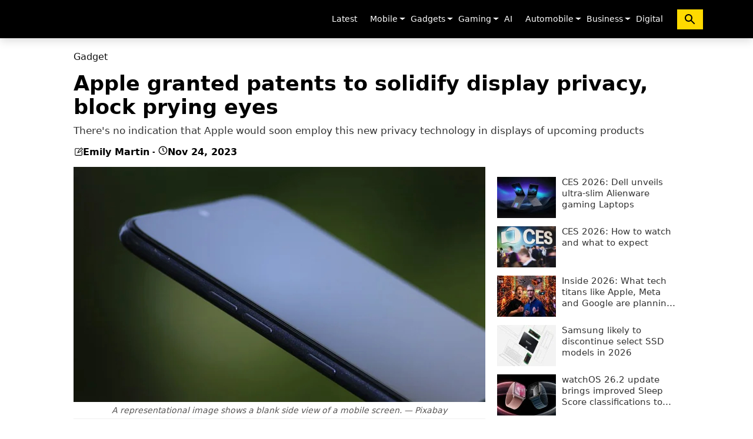

--- FILE ---
content_type: text/html; charset=UTF-8
request_url: https://www.gadinsider.com/apple-granted-patents-to-solidify-display-privacy-block-prying-eyes-gadget-2209
body_size: 17119
content:
<!doctype html>
<html lang="en" class="no-js">
<head>
    <meta charset="utf-8">
    <meta http-equiv="Content-Type" content="text/html; charset=utf-8"/>
    <meta name="viewport" content="width=device-width, initial-scale=1"/>
    <meta name="robots" content="max-image-preview:large">
        <title>Apple granted patents to solidify display privacy, block prying eyes</title>
    
    
    <meta name="description" content="Apple has just been granted two patents that are aimed to augment the privacy features of its upcoming i Phone and Mac variants making it hard for prying eyes to sneak on your i Phone or Mac" >
    <link rel="canonical" href="https://www.gadinsider.com/apple-granted-patents-to-solidify-display-privacy-block-prying-eyes-gadget-2209" />
    <link rel="alternate" type="application/rss+xml" title="Gadget - Gadinsider" href="https://www.gadinsider.com/rss/2"   />
    <!-- CSRF Token -->
    <meta name="csrf-token" content="XsVqKueAU3kpT5Yk6Z71KBIzu5b7iGhKnP9lEGTJ">
        <meta property="og:title" content="Apple granted patents to solidify display privacy, block prying eyes" />
    <meta property="og:image" content="https://www.gadinsider.com/storage/posts/featureImages/23-11-24/17008296736251.jpg" />
    <meta property="og:description" content="Apple has just been granted two patents that are aimed to augment the privacy features of its upcoming i Phone and Mac variants making it hard for prying eyes to sneak on your i Phone or Mac" />
    <meta property="og:url" content="https://www.gadinsider.com/apple-granted-patents-to-solidify-display-privacy-block-prying-eyes-gadget-2209">
    <meta property="og:type" content="article" />
    <meta property="og:site_name" content="GadInsider">
    <meta name="twitter:card" content="summary_large_image">
    <meta name="twitter:site" content="@Gadinsidernews">
    <meta name="twitter:creator" content="@Web Desk" />
    <meta name="twitter:title" content="Apple granted patents to solidify display privacy, block prying eyes">
    <meta name="twitter:description" content="Apple has just been granted two patents that are aimed to augment the privacy features of its upcoming i Phone and Mac variants making it hard for prying eyes to sneak on your i Phone or Mac">
    <meta name="twitter:image" content="https://www.gadinsider.com/storage/posts/featureImages/23-11-24/17008296736251.jpg">


        
    <script type="application/ld+json">
        {
            "@context": "https://schema.org/",
            "@type": "NewsArticle",
            "mainEntityofPage": "https://www.gadinsider.com/apple-granted-patents-to-solidify-display-privacy-block-prying-eyes-gadget-2209",
            "headline": "Apple granted patents to solidify display privacy, block prying eyes",
             "datePublished": "2023-11-24T16:11:59+05:00",
             "dateModified": "2023-11-24T19:25:08+05:00",
             "description": "Apple has just been granted two patents that are aimed to augment the privacy features of its upcoming i Phone and Mac variants making it hard for prying eyes to sneak on your i Phone or Mac",
             "image": {
                "@type": "ImageObject",
                "url": "https://www.gadinsider.com/storage/posts/featureImages/23-11-24/17008296736251.jpg",
                "width": 700,
                "height": 400
              },
                          "author": {
                              "@type":"Person",
                              "name":"Emily Martin",
                  "url":""
              },
              
        "publisher": {
          "@type": "Organization",
          "name": "Gadinsider",
          "logo": {
            "@type": "ImageObject",
            "url": "https://www.gadinsider.com/website/img/favicon/ms-icon-112x112.png",
                "width": 427,
                "height": 60
              }
            }
        }


        </script>
<script type="application/ld+json">
    {
      "@context": "https://schema.org",
      "@type": "WebSite",
      "url": "https://www.gadinsider.com/",
      "potentialAction": {
        "@type": "SearchAction",
        "target": "https://www.gadinsider.com/search?q={search_term_string}",
        "query-input": "required name=search_term_string"
      }
    }
    </script>
    
    
        <script type="application/ld+json">
        {
            "@context":"https://schema.org",
            "@type":"Organization",
            "name":"Gadinsider",
            "url":"https://www.gadinsider.com/",
            "logo":"https://www.gadinsider.com/website/img/favicon/ms-icon-112x112.png",
            "sameAs":
            [
            "https://www.facebook.com/Gadinsider/",
            "https://x.com/Gadinsidernews",
            "https://www.youtube.com/@GadInsider"
            ]
        }
    </script>
    
    <link rel="shortcut icon" href="https://www.gadinsider.com/website/img/favicon/favicon-32x32.png">
    <link rel="apple-touch-icon" sizes="57x57" href="https://www.gadinsider.com/website/img/favicon/apple-icon-57x57.png">
    <link rel="apple-touch-icon" sizes="60x60" href="https://www.gadinsider.com/website/img/favicon/apple-icon-60x60.png">
    <link rel="apple-touch-icon" sizes="72x72" href="https://www.gadinsider.com/website/img/favicon/apple-icon-72x72.png">
    <link rel="apple-touch-icon" sizes="76x76" href="https://www.gadinsider.com/website/img/favicon/apple-icon-76x76.png">
    <link rel="apple-touch-icon" sizes="114x114" href="https://www.gadinsider.com/website/img/favicon/apple-icon-114x114.png">
    <link rel="apple-touch-icon" sizes="120x120" href="https://www.gadinsider.com/website/img/favicon/apple-icon-120x120.png">
    <link rel="apple-touch-icon" sizes="144x144" href="https://www.gadinsider.com/website/img/favicon/apple-icon-144x144.png">
    <link rel="apple-touch-icon" sizes="152x152" href="https://www.gadinsider.com/website/img/favicon/apple-icon-152x152.png">
    <link rel="apple-touch-icon" sizes="180x180" href="https://www.gadinsider.com/website/img/favicon/apple-icon-180x180.png">
    <link rel="icon" type="image/png" sizes="192x192"  href="https://www.gadinsider.com/website/img/favicon/android-icon-192x192.png">
    <link rel="icon" type="image/png" sizes="32x32" href="https://www.gadinsider.com/website/img/favicon/favicon-32x32.png">
    <link rel="icon" type="image/png" sizes="96x96" href="https://www.gadinsider.com/website/img/favicon/favicon-96x96.png">
    <link rel="icon" type="image/png" sizes="16x16" href="https://www.gadinsider.com/website/img/favicon/favicon-16x16.png">
    <meta name="msapplication-TileColor" content="#ffffff">
    <meta name="msapplication-TileImage" content="https://www.gadinsider.com/website/img/favicon/ms-icon-144x144.png">
    <meta name="theme-color" content="#ffffff">


<!-- Stylesheets -->

            <style>
    *,::after,::before{box-sizing:border-box}@media (prefers-reduced-motion:no-preference){:root{scroll-behavior:smooth}}body{margin:0;font-family:var(--bs-body-font-family);font-size:var(--bs-body-font-size);font-weight:var(--bs-body-font-weight);line-height:var(--bs-body-line-height);color:var(--bs-body-color);text-align:var(--bs-body-text-align);background-color:var(--bs-body-bg);-webkit-text-size-adjust:100%;-webkit-tap-highlight-color:transparent}ul{padding-left:2rem}ul{margin-top:0;margin-bottom:1rem}ul ul{margin-bottom:0}a{color:var(--bs-link-color);text-decoration:underline}a:hover{color:var(--bs-link-hover-color)}svg{vertical-align:middle}button{border-radius:0}button:focus:not(:focus-visible){outline:0}button{margin:0;font-family:inherit;font-size:inherit;line-height:inherit}button{text-transform:none}[role=button]{cursor:pointer}[type=button],button{-webkit-appearance:button}[type=button]:not(:disabled),[type=reset]:not(:disabled),[type=submit]:not(:disabled),button:not(:disabled){cursor:pointer}::-moz-focus-inner{padding:0;border-style:none}::-webkit-datetime-edit-day-field,::-webkit-datetime-edit-fields-wrapper,::-webkit-datetime-edit-hour-field,::-webkit-datetime-edit-minute,::-webkit-datetime-edit-month-field,::-webkit-datetime-edit-text,::-webkit-datetime-edit-year-field{padding:0}::-webkit-inner-spin-button{height:auto}::-webkit-search-decoration{-webkit-appearance:none}::-webkit-color-swatch-wrapper{padding:0}::-webkit-file-upload-button{font:inherit;-webkit-appearance:button}::file-selector-button{font:inherit;-webkit-appearance:button}.container{--bs-gutter-x:1.5rem;--bs-gutter-y:0;width:100%;padding-right:calc(var(--bs-gutter-x) * .5);padding-left:calc(var(--bs-gutter-x) * .5);margin-right:auto;margin-left:auto}@media (min-width:576px){.container{max-width:540px}}@media (min-width:768px){.container{max-width:720px}}@media (min-width:992px){.container{max-width:960px}}@media (min-width:1200px){.container{max-width:1140px}}@media (min-width:1400px){.container{max-width:1270px}}.form-control[type=file]:not(:disabled):not([readonly]){cursor:pointer}.form-control::file-selector-button{padding:.375rem .75rem;margin:-.375rem -.75rem;-webkit-margin-end:.75rem;margin-inline-end:.75rem;color:#212529;background-color:#e9ecef;pointer-events:none;border-color:inherit;border-style:solid;border-width:0;border-inline-end-width:1px;border-radius:0;transition:color .15s ease-in-out,background-color .15s ease-in-out,border-color .15s ease-in-out,box-shadow .15s ease-in-out}@media (prefers-reduced-motion:reduce){.form-control::file-selector-button{transition:none}}.form-control:hover:not(:disabled):not([readonly])::-webkit-file-upload-button{background-color:#dde0e3}.form-control:hover:not(:disabled):not([readonly])::file-selector-button{background-color:#dde0e3}.form-control-sm::file-selector-button{padding:.25rem .5rem;margin:-.25rem -.5rem;-webkit-margin-end:.5rem;margin-inline-end:.5rem}.form-control-lg::file-selector-button{padding:.5rem 1rem;margin:-.5rem -1rem;-webkit-margin-end:1rem;margin-inline-end:1rem}.form-control-color:not(:disabled):not([readonly]){cursor:pointer}.form-floating>.form-control-plaintext:not(:-moz-placeholder-shown),.form-floating>.form-control:not(:-moz-placeholder-shown){padding-top:1.625rem;padding-bottom:.625rem}.form-floating>.form-control:not(:-moz-placeholder-shown)~label{opacity:.65;transform:scale(.85) translateY(-.5rem) translateX(.15rem)}.input-group>.form-control:not(:focus).is-valid,.input-group>.form-floating:not(:focus-within).is-valid,.input-group>.form-select:not(:focus).is-valid,.was-validated .input-group>.form-control:not(:focus):valid,.was-validated .input-group>.form-floating:not(:focus-within):valid,.was-validated .input-group>.form-select:not(:focus):valid{z-index:3}.input-group>.form-control:not(:focus).is-invalid,.input-group>.form-floating:not(:focus-within).is-invalid,.input-group>.form-select:not(:focus).is-invalid,.was-validated .input-group>.form-control:not(:focus):invalid,.was-validated .input-group>.form-floating:not(:focus-within):invalid,.was-validated .input-group>.form-select:not(:focus):invalid{z-index:4}.btn:focus-visible{color:var(--bs-btn-hover-color);background-color:var(--bs-btn-hover-bg);border-color:var(--bs-btn-hover-border-color);outline:0;box-shadow:var(--bs-btn-focus-box-shadow)}.btn-check:focus-visible+.btn{border-color:var(--bs-btn-hover-border-color);outline:0;box-shadow:var(--bs-btn-focus-box-shadow)}.btn-check:checked+.btn:focus-visible,.btn.active:focus-visible,.btn.show:focus-visible,.btn:first-child:active:focus-visible,:not(.btn-check)+.btn:active:focus-visible{box-shadow:var(--bs-btn-focus-box-shadow)}.btn-link:focus-visible{color:var(--bs-btn-color)}.dropdown{position:relative}.dropdown-toggle{white-space:nowrap}.dropdown-toggle::after{display:inline-block;margin-left:.255em;vertical-align:.255em;content:"";border-top:.3em solid;border-right:.3em solid transparent;border-bottom:0;border-left:.3em solid transparent}.dropdown-toggle:empty::after{margin-left:0}.dropdown-menu{--bs-dropdown-zindex:1000;--bs-dropdown-min-width:10rem;--bs-dropdown-padding-x:0;--bs-dropdown-padding-y:0.5rem;--bs-dropdown-spacer:0.125rem;--bs-dropdown-font-size:1rem;--bs-dropdown-color:#212529;--bs-dropdown-bg:#fff;--bs-dropdown-border-color:var(--bs-border-color-translucent);--bs-dropdown-border-radius:0.375rem;--bs-dropdown-border-width:1px;--bs-dropdown-inner-border-radius:calc(0.375rem - 1px);--bs-dropdown-divider-bg:var(--bs-border-color-translucent);--bs-dropdown-divider-margin-y:0.5rem;--bs-dropdown-box-shadow:0 0.5rem 1rem rgba(0, 0, 0, 0.15);--bs-dropdown-link-color:#212529;--bs-dropdown-link-hover-color:#1e2125;--bs-dropdown-link-hover-bg:#e9ecef;--bs-dropdown-link-active-color:#fff;--bs-dropdown-link-active-bg:#0d6efd;--bs-dropdown-link-disabled-color:#adb5bd;--bs-dropdown-item-padding-x:1rem;--bs-dropdown-item-padding-y:0.25rem;--bs-dropdown-header-color:#6c757d;--bs-dropdown-header-padding-x:1rem;--bs-dropdown-header-padding-y:0.5rem;position:absolute;z-index:var(--bs-dropdown-zindex);display:none;min-width:var(--bs-dropdown-min-width);padding:var(--bs-dropdown-padding-y) var(--bs-dropdown-padding-x);margin:0;font-size:var(--bs-dropdown-font-size);color:var(--bs-dropdown-color);text-align:left;list-style:none;background-color:var(--bs-dropdown-bg);background-clip:padding-box;border:var(--bs-dropdown-border-width) solid var(--bs-dropdown-border-color);border-radius:var(--bs-dropdown-border-radius)}.dropdown-item{display:block;width:100%;padding:var(--bs-dropdown-item-padding-y) var(--bs-dropdown-item-padding-x);clear:both;font-weight:400;color:var(--bs-dropdown-link-color);text-align:inherit;text-decoration:none;white-space:nowrap;background-color:transparent;border:0}.dropdown-item:focus,.dropdown-item:hover{color:var(--bs-dropdown-link-hover-color);background-color:var(--bs-dropdown-link-hover-bg)}.dropdown-item:active{color:var(--bs-dropdown-link-active-color);text-decoration:none;background-color:var(--bs-dropdown-link-active-bg)}.dropdown-item:disabled{color:var(--bs-dropdown-link-disabled-color);pointer-events:none;background-color:transparent}.nav-link{display:block;padding:var(--bs-nav-link-padding-y) var(--bs-nav-link-padding-x);font-size:var(--bs-nav-link-font-size);font-weight:var(--bs-nav-link-font-weight);color:var(--bs-nav-link-color);text-decoration:none;transition:color .15s ease-in-out,background-color .15s ease-in-out,border-color .15s ease-in-out}@media (prefers-reduced-motion:reduce){.nav-link{transition:none}}.nav-link:focus,.nav-link:hover{color:var(--bs-nav-link-hover-color)}.navbar{--bs-navbar-padding-x:0;--bs-navbar-padding-y:0.5rem;--bs-navbar-color:rgba(0, 0, 0, 0.55);--bs-navbar-hover-color:rgba(0, 0, 0, 0.7);--bs-navbar-disabled-color:rgba(0, 0, 0, 0.3);--bs-navbar-active-color:rgba(0, 0, 0, 0.9);--bs-navbar-brand-padding-y:0.3125rem;--bs-navbar-brand-margin-end:1rem;--bs-navbar-brand-font-size:1.25rem;--bs-navbar-brand-color:rgba(0, 0, 0, 0.9);--bs-navbar-brand-hover-color:rgba(0, 0, 0, 0.9);--bs-navbar-nav-link-padding-x:0.5rem;--bs-navbar-toggler-padding-y:0.25rem;--bs-navbar-toggler-padding-x:0.75rem;--bs-navbar-toggler-font-size:1.25rem;--bs-navbar-toggler-icon-bg:url("data:image/svg+xml,%3csvg xmlns='http://www.w3.org/2000/svg' viewBox='0 0 30 30'%3e%3cpath stroke='rgba%280, 0, 0, 0.55%29' stroke-linecap='round' stroke-miterlimit='10' stroke-width='2' d='M4 7h22M4 15h22M4 23h22'/%3e%3c/svg%3e");--bs-navbar-toggler-border-color:rgba(0, 0, 0, 0.1);--bs-navbar-toggler-border-radius:0.375rem;--bs-navbar-toggler-focus-width:0.25rem;--bs-navbar-toggler-transition:box-shadow 0.15s ease-in-out;position:relative;display:flex;flex-wrap:wrap;align-items:center;justify-content:space-between;padding:var(--bs-navbar-padding-y) var(--bs-navbar-padding-x)}.navbar>.container{display:flex;flex-wrap:inherit;align-items:center;justify-content:space-between}.navbar-brand{padding-top:var(--bs-navbar-brand-padding-y);padding-bottom:var(--bs-navbar-brand-padding-y);margin-right:var(--bs-navbar-brand-margin-end);font-size:var(--bs-navbar-brand-font-size);color:var(--bs-navbar-brand-color);text-decoration:none;white-space:nowrap}.navbar-brand:focus,.navbar-brand:hover{color:var(--bs-navbar-brand-hover-color)}.navbar-nav{--bs-nav-link-padding-x:0;--bs-nav-link-padding-y:0.5rem;--bs-nav-link-font-weight: ;--bs-nav-link-color:var(--bs-navbar-color);--bs-nav-link-hover-color:var(--bs-navbar-hover-color);--bs-nav-link-disabled-color:var(--bs-navbar-disabled-color);display:flex;flex-direction:column;padding-left:0;margin-bottom:0;list-style:none}.navbar-nav .dropdown-menu{position:static}.navbar-collapse{flex-basis:100%;flex-grow:1;align-items:center}.navbar-toggler{padding:var(--bs-navbar-toggler-padding-y) var(--bs-navbar-toggler-padding-x);font-size:var(--bs-navbar-toggler-font-size);line-height:1;color:var(--bs-navbar-color);background-color:transparent;border:var(--bs-border-width) solid var(--bs-navbar-toggler-border-color);border-radius:var(--bs-navbar-toggler-border-radius);transition:var(--bs-navbar-toggler-transition)}@media (prefers-reduced-motion:reduce){.navbar-toggler{transition:none}}.navbar-toggler:hover{text-decoration:none}.navbar-toggler:focus{text-decoration:none;outline:0;box-shadow:0 0 0 var(--bs-navbar-toggler-focus-width)}.navbar-toggler-icon{display:inline-block;vertical-align:middle;background-image:var(--bs-navbar-toggler-icon-bg);background-repeat:no-repeat;background-position:center;background-size:100%}@media (min-width:992px){.navbar-expand-lg{flex-wrap:nowrap;justify-content:flex-start}.navbar-expand-lg .navbar-nav{flex-direction:row}.navbar-expand-lg .navbar-nav .dropdown-menu{position:absolute}.navbar-expand-lg .navbar-nav .nav-link{padding-right:var(--bs-navbar-nav-link-padding-x);padding-left:var(--bs-navbar-nav-link-padding-x)}.navbar-expand-lg .navbar-collapse{display:flex!important;flex-basis:auto}.navbar-expand-lg .navbar-toggler{display:none}}.visually-hidden-focusable:not(:focus):not(:focus-within){position:absolute!important;width:1px!important;height:1px!important;padding:0!important;margin:-1px!important;overflow:hidden!important;clip:rect(0,0,0,0)!important;white-space:nowrap!important;border:0!important}.p-0{padding:0!important}html, body, div, span, a, ul, li, nav{border:0;padding: 0;font-size:100%;font:inherit;vertical-align:baseline}nav{display:block}ul{list-style:none}:focus{outline: 0}html, body{margin: 0;padding: 0;height: 100%;width: 100%;font-family:"Segoe UI", system-ui, -apple-system, sans-serif}body{background-color: #ffffff;margin: 0;padding: 0;overflow-y: scroll}a, a:hover{text-decoration: none}.collapse:not(.show){display:none}.nav-item{padding:0 3px}.nav-item.dropdown:hover .dropdown-menu{display:block;right:0;left:inherit}.nav-link{color:#fff;font-size:14px}.nav-link:focus, .nav-link:hover{color:#ffe200}.navbar-brand{padding-bottom:0}.navbar-toggler-icon{background-image:none;width:auto;height:auto;color:#fff}.navbar-expand-lg{background-color:#000;border: 0;box-shadow:0 4px 15px 0 rgba(0, 0, 0, 0.15);border-radius:0;height:auto;z-index:10;margin-bottom:22px;z-index:9999}.navbar-collapse ul{margin: 0;padding: 0}.navbar-collapse{padding-right: 0;padding-left: 0;flex-grow: inherit}ul.dropdown-menu{box-shadow: -1px 2px 5px 0 rgba(0, 0, 0, 0.15);border-top: 0;border-radius: 0;transition: all .3s ease-in-out}ul.dropdown-menu>li>a{display:block;padding:10px 0 10px 15px;clear:both;font-weight:400;line-height: 1.42857143;color:#333333;white-space:nowrap;font-size:12px;font-family: Open Sans, sans-serif;transition: all .3s ease-in-out;border-top:1px solid rgba(0, 0, 0, .1)}.span_dropdown{position: absolute;right: -2px;top: 8px;color: #fff}.rate:not(:checked) >input{display: none}.rate:not(:checked) >label{float:right;width:1em;overflow:hidden;white-space:nowrap;cursor:pointer;font-size:30px;color:#ccc}.rate:not(:checked) >label:before{content: '★ '}.rate:not(:checked) >label:hover, .rate:not(:checked) >label:hover ~ label{color:#deb217}@media (min-width:1600px){.container{width:1430px}}@media (max-width: 991px){.dropdown-menu.show{display:block!important;}.navbar-nav .dropdown-menu{background-color:transparent}.span_dropdown{z-index:999;padding:0 5px;top:18px}.nav-item.dropdown:hover .dropdown-menu{display:none}.nav-link{float:left;font-size:18px;padding:15px 0}.navbar-collapse{transition: 0.3s ease-in}.navbar-collapse ul.navbar-nav{height:auto;padding-top: 20px}.navbar-collapse ul li.nav-item{padding: 2px 10px;border-top: 1px solid #313131}ul.dropdown-menu>li>a{padding: 10px 0 10px 15px;color:#fff;font-size:15px}}@media (max-width: 767px){.navbar-toggler:focus{box-shadow: none}.navbar-toggler{width: 44px}.navbar-brand{display: block;width: calc(100% - 44px);margin-right: 0}}.nav_search{border:0;background-color: #ffda00;padding:5px 10px;margin-left:10px;} @media (max-width: 991px){.nav_search{width:100%;padding:5px 10px;margin-left:0;}}
    :root{--bs-blue: #0d6efd;--bs-indigo: #6610f2;--bs-purple: #6f42c1;--bs-pink: #d63384;--bs-red: #dc3545;--bs-orange: #fd7e14;--bs-yellow: #ffc107;--bs-green: #198754;--bs-teal: #20c997;--bs-cyan: #0dcaf0;--bs-black: #000;--bs-white: #fff;--bs-gray: #6c757d;--bs-gray-dark: #343a40;--bs-gray-100: #f8f9fa;--bs-gray-200: #e9ecef;--bs-gray-300: #dee2e6;--bs-gray-400: #ced4da;--bs-gray-500: #adb5bd;--bs-gray-600: #6c757d;--bs-gray-700: #495057;--bs-gray-800: #343a40;--bs-gray-900: #212529;--bs-primary: #0d6efd;--bs-secondary: #6c757d;--bs-success: #198754;--bs-info: #0dcaf0;--bs-warning: #ffc107;--bs-danger: #dc3545;--bs-light: #f8f9fa;--bs-dark: #212529;--bs-primary-rgb: 13, 110, 253;--bs-secondary-rgb: 108, 117, 125;--bs-success-rgb: 25, 135, 84;--bs-info-rgb: 13, 202, 240;--bs-warning-rgb: 255, 193, 7;--bs-danger-rgb: 220, 53, 69;--bs-light-rgb: 248, 249, 250;--bs-dark-rgb: 33, 37, 41;--bs-white-rgb: 255, 255, 255;--bs-black-rgb: 0, 0, 0;--bs-body-color-rgb: 33, 37, 41;--bs-body-bg-rgb: 255, 255, 255;--bs-font-sans-serif: system-ui, -apple-system, "Segoe UI", Roboto, "Helvetica Neue", "Noto Sans", "Liberation Sans", Arial, sans-serif, "Apple Color Emoji", "Segoe UI Emoji", "Segoe UI Symbol", "Noto Color Emoji";--bs-font-monospace: SFMono-Regular, Menlo, Monaco, Consolas, "Liberation Mono", "Courier New", monospace;--bs-gradient: linear-gradient(180deg, rgba(255, 255, 255, 0.15), rgba(255, 255, 255, 0));--bs-body-font-family: var(--bs-font-sans-serif);--bs-body-font-size: 1rem;--bs-body-font-weight: 400;--bs-body-line-height: 1.5;--bs-body-color: #212529;--bs-body-bg: #fff;--bs-border-width: 1px;--bs-border-style: solid;--bs-border-color: #dee2e6;--bs-border-color-translucent: rgba(0, 0, 0, 0.175);--bs-border-radius: 0.375rem;--bs-border-radius-sm: 0.25rem;--bs-border-radius-lg: 0.5rem;--bs-border-radius-xl: 1rem;--bs-border-radius-2xl: 2rem;--bs-border-radius-pill: 50rem;--bs-link-color: #0d6efd;--bs-link-hover-color: #0a58ca;--bs-code-color: #d63384;--bs-highlight-bg: #fff3cd}*, ::after, ::before{box-sizing: border-box}.h2, .h3, h1, h2{margin-top: 0;margin-bottom: .5rem;font-weight: 500;line-height: 1.2}h1{font-size: calc(1.375rem + 1.5vw)}@media (min-width:1200px){h1{font-size: 2.5rem}}.h2, h2{font-size: calc(1.325rem + .9vw)}@media (min-width:1200px){.h2, h2{font-size: 2rem}}.h3{font-size: calc(1.3rem + .6vw)}@media (min-width:1200px){.h3{font-size: 1.75rem}}p{margin-top: 0;margin-bottom: 1rem}ol, ul{padding-left: 2rem}ol, ul{margin-top: 0;margin-bottom: 1rem}.small{font-size: .875em}a{color: var(--bs-link-color);text-decoration: underline}a:hover{color: var(--bs-link-hover-color)}figure{margin: 0 0 1rem}img{vertical-align: middle}[type=button]:not(:disabled), [type=reset]:not(:disabled), [type=submit]:not(:disabled){cursor: pointer}::-moz-focus-inner{padding: 0;border-style: none}::-webkit-datetime-edit-day-field, ::-webkit-datetime-edit-fields-wrapper, ::-webkit-datetime-edit-hour-field, ::-webkit-datetime-edit-minute, ::-webkit-datetime-edit-month-field, ::-webkit-datetime-edit-text, ::-webkit-datetime-edit-year-field{padding: 0}::-webkit-inner-spin-button{height: auto}::-webkit-search-decoration{-webkit-appearance: none}::-webkit-color-swatch-wrapper{padding: 0}::-webkit-file-upload-button{font: inherit;-webkit-appearance: button}::file-selector-button{font: inherit;-webkit-appearance: button}.row{--bs-gutter-x: 1.5rem;--bs-gutter-y: 0;display: flex;flex-wrap: wrap;margin-top: calc(-1 * var(--bs-gutter-y));margin-right: calc(-.5 * var(--bs-gutter-x));margin-left: calc(-.5 * var(--bs-gutter-x))}.row>*{flex-shrink: 0;width: 100%;max-width: 100%;padding-right: calc(var(--bs-gutter-x) * .5);padding-left: calc(var(--bs-gutter-x) * .5);margin-top: var(--bs-gutter-y)}@media (min-width:576px){.col-sm-12{flex: 0 0 auto;width: 100%}}@media (min-width:768px){.col-md-12{flex: 0 0 auto;width: 100%}}@media (min-width:992px){.col-lg-4{flex: 0 0 auto;width: 33.33333333%}}:not(.btn-check)+.btn:active:focus-visible{box-shadow: var(--bs-btn-focus-box-shadow)}.breadcrumb{--bs-breadcrumb-padding-x: 0;--bs-breadcrumb-padding-y: 0;--bs-breadcrumb-margin-bottom: 1rem;--bs-breadcrumb-divider-color: #6c757d;--bs-breadcrumb-item-padding-x: 0.5rem;--bs-breadcrumb-item-active-color: #6c757d;display: flex;flex-wrap: wrap;padding: var(--bs-breadcrumb-padding-y) var(--bs-breadcrumb-padding-x);margin-bottom: var(--bs-breadcrumb-margin-bottom);font-size: var(--bs-breadcrumb-font-size);list-style: none;background-color: var(--bs-breadcrumb-bg);border-radius: var(--bs-breadcrumb-border-radius)}.clearfix::after{display: block;clear: both;content: ""}.pt-3{padding-top: 1rem !important}.colorbg{background: #ffe200}.colorbg_black{background: #000219;color: #fff}.border-8{border-bottom: 2px solid #ffe200}.border-9{border-bottom: 2px solid #000219}a, body, div, figcaption, figure, h1, h2, html, i, img, li, nav, ol, p, section, span, ul{border: 0;padding: 0;font-size: 100%;vertical-align: baseline}figcaption, figure, nav, section{display: block}ol, ul{list-style: none}:focus{outline: 0}i{font-style: italic;font-family: georgia}figure{margin: 10px 0}.h2, .h3, h1, h2{line-height: 1.3em;font-weight: 700;color: #333}h1{font-size: 37px}.h2, h2{font-size: 31px}.h3{font-size: 25px}a, a:hover{text-decoration: none}.img-credits{position: absolute;left: 0;right: 0;bottom: 0;padding: 10px 15px 15px;opacity: 1;transition: .3s ease-in-out;color: #ccc;background: linear-gradient(to top, rgb(0 0 0) 0, rgb(0 0 0 / 0) 100%)}.single-post .img-credits{width: 100%;float: left;position: relative;background: 0 0;padding: 0}.single-post-container img{max-width: 100%;height: 100%}.post-info{font-size: 11px;color: #777;display: flex;align-items: center}.post-info span{margin-right: 5px;float: left;display: flex;align-items: center;gap: 6px;color: #000;font-weight: 600}.title-wrapper{padding: 8px 0 5px;margin-bottom: 20px}.title-wrapper .h2{margin: 0;font-size: 16px;line-height: 1.2em;text-transform: uppercase;color: #000;padding: 0}.title-wrapper .h2 span{padding: 6px 20px 5px}.widget{margin-bottom: 30px}.theiaStickySidebar{top: 20px}.fbt-vc-inner{margin-bottom: 0}.fbt-vc-inner .post-item{margin-bottom: 25px}.fbt-vc-inner .post-content .h3{margin: 10px 0 8px;font-size: 19px}.fbt-vc-inner .small .post-content .h3{margin: 0 0 5px;font-size: 15px}.fbt-vc-inner.nude .post-content .h3{font-size: 19px}.fbt-vc-inner.nude.large .post-content .h3{font-size: 16px;line-height: 1.3em;font-weight:500;color:#333;margin:0 0 5px;overflow:hidden;text-overflow:ellipsis;display: -webkit-box;min-height: 66px;-webkit-line-clamp: 3;-webkit-box-orient: vertical}.post-sidebar .tag-widget ul.tag-list{margin:0;padding:0}.single-post .post-title h1{padding:0;margin:10px 0;font-size:35px;line-height:1.15em;color:#000}.single-post h1{font-size: 35px}.single-post h2{font-size: 25px}.post-share{float: left;width: 100%;margin: 0 auto 20px;text-align: center}.post-share li{margin: 0 2px 2px 0;display: inline-block;font-size: 10px;-webkit-border-radius: 2px;-moz-border-radius: 2px;-o-border-radius: 2px;border-radius: 2px}.post-share li a{position: relative;padding: 5px 5px 4px;display: inline-block}.post-share ul{list-style: none;margin: 0;padding: 0}a.facebook.df-share{background-color: #3b5998}a.twitter.df-share{background-color: #000}a.whatsapp.df-pluss{background-color: #46a606}  .post-text-content{margin-bottom:15px;margin-top:15px;width:100%;float:left}.post-grid .img-crop{margin-bottom:0}.post-text-content p{font-size:17px;line-height:1.7em}.post-grid .post-text-content p{font-style:italic;font-size:13px}.post-text-content p.disclaimer{font-size:11px;line-height:1.7em;margin:0}.img-description{text-align:center;color:#999999;font-size:12px;font-family:'Georgia',sans-serif;font-style:italic;margin:8px 0 0}.post-text-content ul{list-style:disc;padding-left:19px;font-size:17px;line-height:1.8em}.post-text-content ul li{margin-bottom:10px}.post-text-content ol{list-style:auto;padding-left:19px;font-size:17px;line-height:1.8em}.post-text-content ol li{margin-bottom:10px}.medium-insert-images.ui-sortable{margin-bottom: 20px;width:100%}.right_sidebar_list ul li{width: 100%;float: left;margin-bottom: 10px}.right_sidebar_list .right_sidebar_pic{width: 100px;float: left;margin-right: 10px;position:relative}.right_sidebar_list .right_sidebar_pic img{max-width: 100%;height:100%}.right_sidebar_list .right_sidebar_text{width: calc(100% - 100px - 10px);float: left}.right_sidebar_list .right_sidebar_text a{color: #333;font-size: 15px;line-height: 1.3em;font-weight:500;min-height: 42px;overflow: hidden;text-overflow: ellipsis;display: -webkit-box;-webkit-line-clamp: 3;-webkit-box-orient: vertical}.preloader{position: fixed;background-color: #fff;background-position: center center;background-repeat: no-repeat;top: 0;left: 0;right: 0;bottom: 0;z-index: 99999;display: -webkit-box;display: -ms-flexbox;display: flex;-webkit-box-pack: center;-ms-flex-pack: center;justify-content: center;-webkit-box-align: center;-ms-flex-align: center;align-items: center;text-align: center}.preloader__image{-webkit-animation-fill-mode: both;animation-fill-mode: both;-webkit-animation-name: flipInY;animation-name: flipInY;-webkit-animation-duration: 2s;animation-duration: 2s;-webkit-animation-iteration-count: infinite;animation-iteration-count: infinite;background-repeat: no-repeat;background-position: center center;background-size: 60px auto;width: 100%;height: 100%}@-webkit-keyframes flipInY{0%{-webkit-transform: perspective(400px) rotate3d(0, 1, 0, 90deg);transform: perspective(400px) rotate3d(0, 1, 0, 90deg);-webkit-animation-timing-function: ease-in;animation-timing-function: ease-in;opacity: 0}40%{-webkit-transform: perspective(400px) rotate3d(0, 1, 0, -20deg);transform: perspective(400px) rotate3d(0, 1, 0, -20deg);-webkit-animation-timing-function: ease-in;animation-timing-function: ease-in}60%{-webkit-transform: perspective(400px) rotate3d(0, 1, 0, 10deg);transform: perspective(400px) rotate3d(0, 1, 0, 10deg);opacity: 1}80%{-webkit-transform: perspective(400px) rotate3d(0, 1, 0, -5deg);transform: perspective(400px) rotate3d(0, 1, 0, -5deg)}100%{-webkit-transform: perspective(400px);transform: perspective(400px)}}@keyframes flipInY{0%{-webkit-transform: perspective(400px) rotate3d(0, 1, 0, 90deg);transform: perspective(400px) rotate3d(0, 1, 0, 90deg);-webkit-animation-timing-function: ease-in;animation-timing-function: ease-in;opacity: 0}40%{-webkit-transform: perspective(400px) rotate3d(0, 1, 0, -20deg);transform: perspective(400px) rotate3d(0, 1, 0, -20deg);-webkit-animation-timing-function: ease-in;animation-timing-function: ease-in}60%{-webkit-transform: perspective(400px) rotate3d(0, 1, 0, 10deg);transform: perspective(400px) rotate3d(0, 1, 0, 10deg);opacity: 1}80%{-webkit-transform: perspective(400px) rotate3d(0, 1, 0, -5deg);transform: perspective(400px) rotate3d(0, 1, 0, -5deg)}100%{-webkit-transform: perspective(400px);transform: perspective(400px)}}.container.post_container{width:1054px}.post-wrapper{width:100%;float:left}.single-post-left{width:700px;float: left;margin-right: 20px}.post-sidebar{width: calc(100% - 700px - 20px);float: left}.postExcerpt{color: #333;font-size: 17px;font-weight: 500;margin-bottom: 15px}.img-thumb_post img{width: 100%;height: 100%}@media (max-width:991px){.single-post-left{width: 100%;float: left;margin-right: 0}.post-sidebar{width: 100%;float: left}}@media (max-width:767px){.single-post .post-title h1{font-size: 22px}.single-post h2{font-size: 19px}.single-post-container .social-text img{max-width:20px;height:100%}}@media (max-width:576px){.container.post_container{width:100%}}.medium-insert-images{text-align:left}.medium-insert-images figure{margin:0;display:block}.medium-insert-images figure img{max-width: 100%;margin-top: 1em;vertical-align:top}.medium-insert-images figure:first-child img{margin-top:0}.medium-insert-images{display:table;aspect-ratio: 16/9}.medium-insert-images figure{position:relative}.medium-insert-images figure figcaption{position:relative;z-index:1;display:block;text-align:center;margin:0 0 10px 0;color:#585656;font-size:14px;font-style:italic;outline:0 solid transparent;margin-top:0;padding:6px 4px 6px 4px;border-bottom:1px solid #efefef;font-weight:400}.medium-insert-images figure figcaption:focus{outline:0 solid transparent}li.breadcrumb-item a{color:#0e0e0e !important}.img-credits span.date{font-size:16px}medium-insert-images, .mediumInsert{text-align: left}.medium-insert-images figure, .mediumInsert figure{margin: 0;display: block}.medium-insert-images figure img, .mediumInsert figure img{max-width: 100%;margin-top: 1em;vertical-align: top}.medium-insert-images figure:first-child img, .mediumInsert figure:first-child img{margin-top: 0}.medium-insert-images.medium-insert-images-left, .medium-insert-images-left.mediumInsert, .mediumInsert.small{width: calc(100% / 2 - 15px);float: left;margin: 6px 15px 20px 0}.medium-insert-images.medium-insert-images-left50, .medium-insert-images-left50.mediumInsert, .mediumInsert.small{width: calc(100% / 2 - 10px);float: left;margin: 6px 10px 20px 0}.medium-insert-images.medium-insert-images-right, .medium-insert-images-right.mediumInsert{width: calc(100% / 2 - 15px);float: right;margin: 6px 0 20px 15px}.medium-insert-images.medium-insert-images-right50, .medium-insert-images-right50.mediumInsert{width: calc(100% / 2 - 10px);float: right;margin: 6px 0 20px 10px}.medium-insert-images.medium-insert-images-grid, .medium-insert-images-grid.mediumInsert{display: -webkit-box;display: -webkit-flex;display: -ms-flexbox;display: flex;-webkit-flex-wrap: wrap;-ms-flex-wrap: wrap;flex-wrap: wrap;-webkit-box-align: start;-webkit-align-items: flex-start;-ms-flex-align: start;align-items: flex-start;-webkit-box-pack: center;-webkit-justify-content: center;-ms-flex-pack: center;justify-content: center;margin: .5em -.5em}.medium-insert-images.medium-insert-images-grid figure, .medium-insert-images-grid.mediumInsert figure{width: calc(100% / 3 - 30px);display: inline-block}.medium-insert-images.medium-insert-images-grid figure img, .medium-insert-images-grid.mediumInsert figure img{max-width: calc(100% - 1em);margin: .5em}.medium-insert-embeds, .mediumInsert-embeds{text-align: center;margin: 1em 0;position: relative}.medium-insert-embeds iframe, .mediumInsert-embeds iframe, .medium-insert-embeds div, .mediumInsert-embeds div{}.medium-insert-embeds.medium-insert-embeds-left, .medium-insert-embeds-left.mediumInsert-embeds{width: calc(100% / 3 - 15px);float: left;margin: 6px 15px 20px 0}.medium-insert-embeds.medium-insert-embeds-left50, .medium-insert-embeds-left50.mediumInsert-embeds{width: calc(100% / 2 - 10px);float: left;margin: 6px 10px 20px 0}.medium-insert-embeds.medium-insert-embeds-right, .medium-insert-embeds-right.mediumInsert-embeds{width: calc(100% / 3 - 15px);float: right;margin: 6px 0 20px 15px}.medium-insert-embeds.medium-insert-embeds-right50, .medium-insert-embeds-right50.mediumInsert-embeds{width: calc(100% / 2 - 10px);float: right;margin: 6px 0 5px 10px}.medium-insert-images{display: table;aspect-ratio: 16 / 9}.medium-insert-images figure, .mediumInsert figure, .medium-insert-embeds figure, .mediumInsert-embeds figure{position: relative}.medium-insert-images figure figcaption, .mediumInsert figure figcaption, .medium-insert-embeds figure figcaption, .mediumInsert-embeds figure figcaption{position: relative;z-index: 1;display: block;text-align: center;margin: 0 0 10px 0;color: #585656;font-size: 14px;font-style: italic;outline: 0 solid transparent;margin-top: 0;padding: 6px 4px 6px 4px;border-bottom: 1px solid #efefef;font-weight: 400}.medium-insert-images figure figcaption:focus, .mediumInsert figure figcaption:focus, .medium-insert-embeds figure figcaption:focus, .mediumInsert-embeds figure figcaption:focus{outline: 0 solid transparent}.medium-insert-embed .embed_external_url.embedRelatedStory{box-sizing: border-box;-webkit-box-orient: vertical;-webkit-flex-direction: column;flex-direction: column;display: -webkit-box;display: -webkit-flex;display: flex;-webkit-box-direction: normal;color: rgba(0,0,0,0.87);border-radius: 2px;text-align: left;color: #333;background-color: #fff;bottom: 0;width: 60% !important;display: block;border:1px rgb(204, 214, 221) solid;position: relative}.medium-insert-embeds.medium-insert-embeds-left .medium-insert-embed .embed_external_url.embedRelatedStory, .medium-insert-embeds.medium-insert-embeds-right .medium-insert-embed .embed_external_url.embedRelatedStory, .medium-insert-embeds.medium-insert-embeds-left50 .medium-insert-embed .embed_external_url.embedRelatedStory, .medium-insert-embeds.medium-insert-embeds-right50 .medium-insert-embed .embed_external_url.embedRelatedStory{width: 100% !important}.medium-insert-embeds-left.hlsurl, .medium-insert-embeds-right.hlsurl{width: calc(100% / 2 - 30px)}.medium-insert-embeds-left.embed_gallery_cont, .medium-insert-embeds-right.embed_gallery_cont{width: calc(100% / 2 - 30px)}.medium-insert-embeds-left.rpClass, .medium-insert-embeds-right.rpClass{width: calc(100% / 2 - 30px)}.long-content .medium-insert-embeds .embed_external_url a, .content-area .medium-insert-embeds .embed_external_url a, .detail-content .medium-insert-embeds .embed_external_url a{text-decoration: none !important}.medium-insert-embed .embed_external_url.embedRelatedStory img{-o-object-fit: cover;object-fit: cover;margin: 0;display: block;position: relative;width: 100%;height: 135px;margin: 0 auto !important;margin-bottom: 10px !important;overflow: hidden}.medium-insert-embed .embed_external_url.embedRelatedStory .iconArea img{width: auto;min-height: inherit;position: absolute;top: 5px;right: 5px;width: 35px;height: auto;transform: none;border-radius: 6px;height: 32px}.medium-insert-embed .embed_external_url.embedRelatedStory h4{padding: 10px;font-weight: 400;text-align: left;font-size: 16px;color: rgba(0,0,0,.9)!important;line-height: 18px;text-overflow: ellipsis;overflow: hidden;margin-top: 0px;padding-top: 0px;padding-bottom: 0px;line-height: 1.1!important;max-height: 4.2em !important;display: -webkit-box!important;-webkit-line-clamp: 3!important;-webkit-box-orient: vertical!important;overflow: hidden!important}.medium-insert-embed .embed_external_url.embedRelatedStory p{padding: 0 10px 10px 10px;font-weight: 300;text-align: left;font-size: 12px;color: #333;line-height: 13px !important;max-height: 115px;min-height: 115px;text-overflow: ellipsis;overflow: hidden;margin-bottom: 0px!important;display: none !important}.medium-insert-embeds figure{margin: 0px}.medium-insert-embed .embed_external_url twitterwidget{}.medium-insert-embeds.medium-insert-embeds-left .medium-insert-embed .embed_external_url iframe, .medium-insert-embeds.medium-insert-embeds-right .medium-insert-embed .embed_external_url iframe, .medium-insert-embeds.medium-insert-embeds-left50 .medium-insert-embed .embed_external_url iframe, .medium-insert-embeds.medium-insert-embeds-right50 .medium-insert-embed .embed_external_url iframe{width: 100%}.medium-zoom--open .medium-zoom-overlay{z-index: 99}.medium-insert-embed.tweetVideo{}.medium-editor-table{margin: 20px 0}.medium-editor-table td{border: 1px solid #d2cece !important;padding: 5px;text-align: center;background-color: #fff !important;line-height:20px}.medium-editor-table tr:nth-child(1) td{font-weight: bold;padding: 5px;font-size: 16px}.medium-insert-embed .instagramPost iframe{width: 80%}.medium-insert-embeds-center .tweetPost .twitter-tweet,.medium-insert-embeds-center .instagram-media{margin-left: auto !important;margin-right: auto !important}.reviewTopRow{display: flex;justify-content: space-between;align-items: center}.text-blink-text{left: 16px;font-size: 16px;padding: 1px 6px}
    .miniFooter{ padding-top: 0 !important;} .footer-wrapper{ background: #000; padding: 0 0 15px 0; margin-top: 30px} .footer-wrapper a{ color: #fff} .footer-wrapper .fa-icon-wrap{ text-align: right; margin-top: 0; line-height: inherit} .footer-wrapper .fa-icon-wrap a{ width: 30px; height: 30px; line-height: 40px; background: #333333; text-align: center; font-weight: normal normal; margin: 0} .footer-wrapper .fa-icon-wrap a:hover{ background: #0099cc} .copyrights{ border-color: rgba(255, 255, 255, 0.15); border-style: solid; border-width: 1px 0 0; padding: 15px 0 0 0} .copyrights p{ font-size: 12px; color: #fff; text-align: center; margin: 0} .fbt-footer-nav{ text-align: center} .fbt-footer-nav ul{ margin: -3px 0 0; padding: 0} .fbt-footer-nav ul li{ display: inline-block; margin-left: 10px} .fbt-footer-nav ul li a{ display: inline-block; text-decoration: none; transition: all 0.2s ease-in-out; -moz-transition: all 0.2s ease-in-out; -webkit-transition: all 0.2s ease-in-out; -o-transition: all 0.2s ease-in-out; color: #fff; font-size: 12px; padding: 0} .fbt-footer-nav ul li a:hover{ color: #0099cc} .fbt-footer-nav ul li:first-child{ margin-left: 0} .fbt-footer-nav ul li:before{ content: '/'; margin-right: 15px; color: #777777; font-size: 12px} .fbt-footer-nav ul li:first-child:before{ display: none; margin-right: 0} .rate:not(:checked)>input{ display: none} .rate:not(:checked)>label{ float: right; width: 1em; overflow: hidden; white-space: nowrap; cursor: pointer; font-size: 30px; color: #ccc} .rate:not(:checked)>label:before{ content: '★ '} .rate:not(:checked)>label:hover, .rate:not(:checked)>label:hover~label{ color: #deb217} @media (min-width: 1600px){ .container{ width: 1430px}} @media (max-width: 767px){ .footer_logo{ text-align: center} .fbt-footer-nav{ text-align: center; margin: 20px 0} .footer-wrapper .fa-icon-wrap{ text-align: center; margin-bottom: 20px}}.responsive_table{overflow-x: auto;}
</style>


    

    <!-- End Google Tag Manager -->

            <script async src="https://www.googletagmanager.com/gtag/js?id=G-ZW9QZ7TS33"></script>
            <script>
        window.dataLayer = window.dataLayer || [];
        function gtag(){dataLayer.push(arguments);}
        gtag('js', new Date());
        gtag('config', 'G-ZW9QZ7TS33', {
            'language':'English',
            'page_type':'Detail Page' ,
            'detail_page_type':'Article Detail' ,
            'sub_category':'Gadget' ,
            'publish_date':'24-Nov-2023',
            'publish_time':'16:11:59',
            'update_date':'24-Nov-2023',
            'article_word_count':358 ,
            
            'author_name':"Syed Saif" ,
            'page_category':"Gadget",
            'article_age':'2 years ago' ,
            'author_id':14 , //12344
            'story_id':2209 , //7823
            'video_embed':'No' ,
            'ad_present' : 'No',
            'Contributors' : "",
        });
    </script>



</head>
<body>


<div class="navbar-fixed-top"></div>
<!-- Menu Navigation Start -->
<nav class="navbar navbar-expand-lg p-0 nav_bar">
    <div class="container">
        <a title="Home" class="navbar-brand" href="https://www.gadinsider.com"

        <span style="height: 65px;width: 283px;display: flex;">
            <svg id="Layer_1" data-name="Layer 1" xmlns="http://www.w3.org/2000/svg" viewBox="0 0 842.11 114.62">
                <defs>
                 <style>.cls-1 {stroke-width: .5px;}.cls-1, .cls-2, .cls-3, .cls-4 {fill: #fff;}.cls-1, .cls-3, .cls-4 {stroke: #fff;}.cls-1, .cls-3, .cls-4, .cls-5 {stroke-miterlimit: 10;}.cls-2 {opacity: .5;}.cls-3 {stroke-width: 2px;}.cls-6, .cls-5 {fill: #feda00;}.cls-7 {fill: none;}.cls-5 {stroke: #feda00;stroke-width: 3px;}</style>
                </defs>
                <path class="cls-5" d="m55.31,68.72v-15.22h53.12c3.18,34.58-18.81,59.62-52.15,59.62S1.5,90.99,1.5,60.42,24.46,7.58,56.28,7.58c18.67,0,37.21,9.13,45.51,22.41v12.73h-20.06c-3.46-8.16-13.83-13.97-25.45-13.97-17.71-.14-30.02,12.86-30.02,31.68s12.59,31.4,30.02,31.54c15.91.14,27.94-9.27,28.63-23.24h-29.6Z"></path>
                <path class="cls-4" d="m558.92,108.91V28.99s2.16,5,9.71,5,9.94-5,9.94-5v79.92h-19.64Z"></path>
                <path class="cls-4" d="m818.54,108.91l-18.12-32.79h-14.39v32.79h-19.64V16.64h43.16c19.23,0,31.12,12.59,31.12,29.74,0,16.18-10.37,25.04-20.33,27.39l20.89,35.14h-22.69Zm1.94-62.66c0-7.61-5.95-12.31-13.69-12.31h-20.75v24.9h20.75c7.75,0,13.69-4.7,13.69-12.59Z"></path>
                <path class="cls-4" d="m689.21,108.91V16.64h65.29v17.29h-45.65v19.37h44.68v17.29h-44.68v21.03h45.65v17.29h-65.29Z"></path>
                <path class="cls-4" d="m593.36,108.91V16.64h36.38c28.91,0,48.97,18.4,48.97,46.06s-20.06,46.2-48.83,46.2h-36.52Zm65.29-46.2c0-16.19-9.96-28.77-28.77-28.77h-16.88v57.69h16.74c18.26,0,28.91-13.14,28.91-28.91Z"></path>
                <path class="cls-4" d="m473.02,95.91l10.79-15.35c6.5,6.78,16.6,12.59,29.33,12.59,10.93,0,16.05-4.84,16.05-10.24,0-16.05-53.12-4.84-53.12-39.56,0-15.36,13.28-28.08,35-28.08,14.66,0,26.84,4.43,35.97,12.86l-10.93,14.66c-7.47-6.92-17.43-10.1-26.84-10.1-8.3,0-13,3.6-13,9.13,0,14.52,52.98,4.7,52.98,39.15,0,16.88-12.17,29.6-36.93,29.6-17.84,0-30.57-5.95-39.29-14.66Z"></path>
                <path class="cls-4" d="m368.61,110.54h-22.94V27.76s2.55,7.9,11.04,7.9c9.06,0,11.89-7.9,11.89-7.9v82.78Z"></path>
                <circle class="cls-1" cx="357.01" cy="21.43" r="11.65"></circle>
                <path class="cls-3" d="m445.64,108.91l-43.99-60.17v60.17h-19.64V16.64h20.2l42.74,57.96V16.64h19.64v92.27h-18.95Z"></path>
                <path class="cls-5" d="m178.69,11.04l28.36,85.21v13.42h-21.72l-5.12-15.91h-39.01l-5.12,15.91h-21.72v-13.42l28.36-85.21h35.96Zm-32.64,65.15h29.46l-14.8-44.13-14.66,44.13Z"></path>
                <path class="cls-7" d="m266.38,90.07c15.49-2.42,25.45-13.46,25.45-29.65,0-18.54-12.86-30.29-32.09-30.29h-13.83v50.68h20.47v9.27Z"></path>
                <polygon class="cls-6" points="247.64 101.95 227.3 101.9 227.63 82.18 247.6 81.94 247.64 101.95"></polygon>
                <path class="cls-2" d="m315.6,8.52v28.86s7.57,0,7.57,0V0s-52.11,0-52.11,0v8.78c2.16-.17,4.37-.26,6.64-.26h37.9Z"></path>
                <path class="cls-2" d="m227.66,104.19v-28.86h-7.57v37.38h52.11v-8.78c-2.16.17-4.37.26-6.64.26h-37.9Z"></path>
                <path class="cls-5" d="m316.46,60.42c0-29.6-22.69-49.38-56.71-49.38h-37.9v69.77h24.07V30.13h13.83c19.23,0,32.09,11.76,32.09,30.29,0,16.19-9.96,27.23-25.45,29.65v19.33c30.31-2.4,50.07-21.35,50.07-48.98Z"></path>
                <circle class="cls-4" cx="568.84" cy="21.43" r="9.6"></circle>
            </svg>
        </span>
        </a>
        <button class="navbar-toggler" type="button" data-bs-toggle="collapse" data-bs-target="#navbarSupportedContent" aria-controls="navbarSupportedContent" aria-expanded="false" aria-label="Toggle navigation">
            <span class="navbar-toggler-icon">☰</span>
        </button>
        <div class="collapse navbar-collapse" id="navbarSupportedContent">
            <ul class="navbar-nav">
                <li class="nav-item">
                    <a title="latest"  class="nav-link" href="https://www.gadinsider.com/latest">
                        Latest
                    </a>
                </li>
                <li class="nav-item dropdown">
                    <a title="Mobile"  class="nav-link" href="https://www.gadinsider.com/mobile">
                        Mobile
                    </a>
                    <span class="span_dropdown dropdown-toggle" role="button" data-bs-toggle="dropdown" aria-expanded="false"></span>
                    <ul class="dropdown-menu">
                        <li><a title="News" class="dropdown-item" href="https://www.gadinsider.com/mobile/news">News</a></li>
                        <li><a title="Reviews" class="dropdown-item" href="https://www.gadinsider.com/mobile/reviews">Reviews</a></li>
                        <li><a title="Packages" class="dropdown-item" href="https://www.gadinsider.com/mobile/packages">Packages</a></li>
                        <li><a title="Mobile Prices" class="dropdown-item" href="https://www.gadinsider.com/products/mobile-phones">Mobile Prices</a></li>

                    </ul>
                </li>












                <li class="nav-item dropdown">
                    <a title="Gadgets"  class="nav-link" href="https://www.gadinsider.com/gadget">
                        Gadgets
                    </a>
                    <span class="span_dropdown dropdown-toggle" role="button" data-bs-toggle="dropdown" aria-expanded="false"></span>
                    <ul class="dropdown-menu">
                        <li><a title="News" class="dropdown-item" href="https://www.gadinsider.com/gadget/news">News</a></li>
                        <li><a title="Reviews" class="dropdown-item" href="https://www.gadinsider.com/gadget/reviews">Reviews</a></li>
                    </ul>
                </li>
                <li class="nav-item dropdown">
                    <a title="Gaming"  class="nav-link" href="https://www.gadinsider.com/gaming">
                        Gaming
                    </a>
                    <span class="span_dropdown dropdown-toggle" role="button" data-bs-toggle="dropdown" aria-expanded="false"></span>
                    <ul class="dropdown-menu">
                        <li><a title="News" class="dropdown-item" href="https://www.gadinsider.com/gaming/news">News</a></li>
                        <li><a title="Reviews" class="dropdown-item" href="https://www.gadinsider.com/gaming/reviews">Reviews</a></li>
                        <li><a title="Tips and Tricks" class="dropdown-item" href="https://www.gadinsider.com/gaming/tips-and-tricks">Tips and Tricks</a></li>
                    </ul>
                </li>
                <li class="nav-item">
                    <a title="AI"  class="nav-link" href="https://www.gadinsider.com/artificial-intelligence">
                        AI
                    </a>
                </li>
                <li class="nav-item dropdown">
                    <a title="Automobile"  class="nav-link" href="https://www.gadinsider.com/automobiles">
                        Automobile
                    </a>
                    <span class="span_dropdown dropdown-toggle" role="button" data-bs-toggle="dropdown" aria-expanded="false"></span>
                    <ul class="dropdown-menu">
                        <li><a title="Cars" class="dropdown-item" href="https://www.gadinsider.com/automobiles/cars">Cars</a></li>
                        <li><a title="Bikes" class="dropdown-item" href="https://www.gadinsider.com/automobiles/bikes">Bikes</a></li>
                    </ul>
                </li>










                <li class="nav-item dropdown">
                    <a title="Business"  class="nav-link" href="https://www.gadinsider.com/business">
                        Business
                    </a>
                    <span class="span_dropdown dropdown-toggle" role="button" data-bs-toggle="dropdown" aria-expanded="false"></span>
                    <ul class="dropdown-menu">
                        <li><a title="News" class="dropdown-item" href="https://www.gadinsider.com/business/news">News</a></li>
                        <li><a title="Finance" class="dropdown-item" href="https://www.gadinsider.com/business/finance">Finance</a></li>
                        
                        <li><a title="Crypto" class="dropdown-item" href="https://www.gadinsider.com/business/crypto">Crypto</a></li>
                        <li><a title="Bonds" class="dropdown-item" href="https://www.gadinsider.com/business/gold-rate">Gold Rates</a></li>
                        <li><a title="Gold Rates" class="dropdown-item" href="https://www.gadinsider.com/business/bonds">Bonds</a></li>
                        
                    </ul>
                </li>
                <li class="nav-item">
                    <a title="Digital"  class="nav-link" href="https://www.gadinsider.com/digital">
                        Digital
                    </a>
                </li>
















                <li class="nav-item">
                    <a href="https://www.gadinsider.com/search">
                    <button class="nav_search">
                        <svg focusable="false" height="24px" viewBox="0 0 24 24" width="24px" xmlns="http://www.w3.org/2000/svg"><path d="M20.49,19l-5.73-5.73C15.53,12.2,16,10.91,16,9.5C16,5.91,13.09,3,9.5,3S3,5.91,3,9.5C3,13.09,5.91,16,9.5,16 c1.41,0,2.7-0.47,3.77-1.24L19,20.49L20.49,19z M5,9.5C5,7.01,7.01,5,9.5,5S14,7.01,14,9.5S11.99,14,9.5,14S5,11.99,5,9.5z"></path><path d="M0,0h24v24H0V0z" fill="none"></path></svg>
                    </button>
                    </a>
                </li>
            </ul>

        </div>
    </div>
</nav><!-- Menu Navigation End -->
<style>
    .nav_search{border: 0;background-color: #ffda00;padding: 5px 10px;margin-left: 10px;}
    @media (max-width: 991px){.nav_search{width:100%;padding: 5px 10px;margin-left: 0;}}
</style>





<!-- Main Content Start -->
<section id="main-content" class="clearfix">
    <div class="container post_container">
                    <div class="post-wrapper pp">
                    <div class="single-post">
                        <div class="img-credits">
                            <nav aria-label="breadcrumb">
                                <ol class="breadcrumb">
                                    
                                    <li class="breadcrumb-item"><a title="Gadget" href="https://www.gadinsider.com/gadget">Gadget</a></li>
                                    
                                </ol>
                            </nav>
                            <div class="post-title"><h1>Apple granted patents to solidify display privacy, block prying eyes</h1></div>
                            <div class="postExcerpt">There&#039;s no indication that Apple would soon employ this new privacy technology in displays of upcoming products</div>
                            <div class="post-info clearfix">
                                                                    <span class="date">
                                                                        <img src="https://www.gadinsider.com/website/img/pencil.svg"  width="16" height="18" alt="Emily Martin" />
                                            Emily Martin                                                                     </span>
                                
                                <span class="sepr">-</span>
                                <span class="date"><i><img  width="16" height="18" alt="Emily Martin" src="https://www.gadinsider.com/website/img/time.svg"></i> Nov 24, 2023</span>
                            </div>
                        </div>
                    </div>
                </div>
                        <!-- Post Outer Start -->

                <!-- Post Wrapper Start -->

                <div id="asd" class="post-wrapper pp">
                        

    <!-- Post Content Start -->
    <div class="single-post-container single-post-left clearfix">
        <div class="single-post">

            
            
            

            <div class="post-text-content clearfix">
                <div class="medium-insert-images ui-sortable"><figure contenteditable="false">
<img src="https://www.gadinsider.com/storage/posts/23-11-24/17008267314835.jpg" alt="A representational image shows a blank side view of a mobile screen. — Pixabay" width="700" height="400" class="">
<figcaption contenteditable="true" class="">A representational image shows a blank side view of a mobile screen. — Pixabay</figcaption></figure></div><p>Apple has just been granted two patents that are aimed to augment the privacy features of its upcoming iPhone and Mac variants, making it hard for prying eyes to sneak on your iPhone or Mac.</p><p>This innovative technology aims to protect the content displayed on your phone by minimising the viewing angles. This technology has the potential to replace the screen protectors used by many smartphone owners for this purpose.</p><p>With the two patents under discussion, Apple would be utilising two different methods to ensure the application of additional privacy features to its products.</p><h2>Apple's display privacy patents</h2><p>One patent is about a 'privacy film' that is applied to curved displays, aiming to shield the contents on the screen from people close to you.</p><p>One patent is described to be designed on a film with a light-blocking layer with opaque and transparent sections that is "interposed between the first and second transparent substrates".</p><p>The film has a mix of opaque and see-through sections surrounded by two see-through layers. This process guarantees that if you're facing the display, it's crystal clear, but from the sides, it looks distorted or blank.</p><p>However, from certain angles, people behind you might still be able to catch a glimpse of your screen contents.</p><p>Published on November 21, the second patent focuses on 'displays with adjustable angles of view.' It uses a layer with adjustable light-blocking structures made of electrochromic material between the display's first and second layers.</p><p>The manufacturer suggests that users can send a current to the electrodes, converting the material opaque to block views. What’s surprising is that viewing angles could be enhanced and transparent by reversing this process with another current.</p><p>Since Apple possesses various patents, there's no indication that it’s rushing to employ this new privacy technology on its displays.</p><p>On the other hand, rumours are hinting that Apple is focused on developing wearable mixed-reality headsets as the next-gen iPhone replacement in the coming decade.</p><p>These headsets would ensure better privacy, as the virtual display will only be visible to the person wearing Apple's spatial computer.</p>
            </div><!-- post-text-content -->



            <!-- Post Share Bottom Start -->
            <div class="post-share bottom clearfix">
                <ul>
                    <li><a title="facebook" class="facebook df-share" href="https://www.facebook.com/sharer/sharer.php?u=https://www.gadinsider.com/apple-granted-patents-to-solidify-display-privacy-block-prying-eyes-gadget-2209" rel="nofollow" target="_blank"><span class="social-text"><img width="34" height="36" alt="Facebook" src="https://www.gadinsider.com/website/img/facebook.svg"></span></a></li>
                    <li><a title="twitter" class="twitter df-share" href="https://twitter.com/share?text=Apple granted patents to solidify display privacy, block prying eyes&url=https://www.gadinsider.com/apple-granted-patents-to-solidify-display-privacy-block-prying-eyes-gadget-2209" rel="nofollow" target="_blank"><span class="social-text"><img width="34" height="36" alt="Twitter" src="https://www.gadinsider.com/website/img/twitter-x.svg"></span></a></li>
                    <li><a title="whatsapp" class="whatsapp df-pluss" href="whatsapp://send?text=https://www.gadinsider.com/apple-granted-patents-to-solidify-display-privacy-block-prying-eyes-gadget-2209" rel="nofollow" target="_blank"><span class="social-text"><img width="34" height="36" alt="Whatsapp" src="https://www.gadinsider.com/website/img/whatsapp.svg"></span></a></li>
                </ul>
            </div><!-- Post Share Bottom End -->
            <!-- <div class="OUTBRAIN" data-widget-id="GS_1"></div> -->
            
            <!-- Related Posts Start -->


            

        </div><!-- single-post -->

    </div><!-- Post Content End -->
                        <div class="fbt-col-lg-3 col-md-4 col-sm-12 post-sidebar clearfix pp">
    <div class="theiaStickySidebar">

        <!-- Sidebar Small List Start -->
        <div class="widget fbt-vc-inner clearfix pt-3">

            <div class="right_sidebar_list">
                <ul>
                                          <li>
    <div class="right_sidebar_pic">
        <a title="CES 2026: Dell unveils ultra-slim Alienware gaming Laptops" href="https://www.gadinsider.com/ces-2026-dell-unveils-ultra-slim-alienware-gaming-laptops-gadget-28737">
            <img class="lazyload" src="https://www.gadinsider.com/website/img/Placeholder_100X70.jpg"
            data-src="https://www.gadinsider.com/storage/posts/featureImages/26-01-06/thumbs/100X70/ces-2026-dell-unveils-ultra-slim-alienware-gaming-laptops-gadget.jpg" alt="CES 2026: Dell unveils ultra-slim Alienware gaming Laptops" title="CES 2026: Dell unveils ultra-slim Alienware gaming Laptops"  width="100" height="70" >
        </a>
                    </div>
    <div class="right_sidebar_text"><a title="CES 2026: Dell unveils ultra-slim Alienware gaming Laptops" href="https://www.gadinsider.com/ces-2026-dell-unveils-ultra-slim-alienware-gaming-laptops-gadget-28737">CES 2026: Dell unveils ultra-slim Alienware gaming Laptops</a></div>
</li>
                                          <li>
    <div class="right_sidebar_pic">
        <a title="CES 2026: How to watch and what to expect" href="https://www.gadinsider.com/ces-2026-how-to-watch-and-what-to-expect-gadget-28734">
            <img class="lazyload" src="https://www.gadinsider.com/website/img/Placeholder_100X70.jpg"
            data-src="https://www.gadinsider.com/storage/posts/featureImages/26-01-05/thumbs/100X70/ces-2026-how-to-watch-and-what-to-expect-gadget.jpg" alt="CES 2026: How to watch and what to expect" title="CES 2026: How to watch and what to expect"  width="100" height="70" >
        </a>
                    </div>
    <div class="right_sidebar_text"><a title="CES 2026: How to watch and what to expect" href="https://www.gadinsider.com/ces-2026-how-to-watch-and-what-to-expect-gadget-28734">CES 2026: How to watch and what to expect</a></div>
</li>
                                          <li>
    <div class="right_sidebar_pic">
        <a title="Inside 2026: What tech titans like Apple, Meta and Google are planning next" href="https://www.gadinsider.com/inside-2026-what-tech-titans-like-apple-meta-and-google-are-planning-next-28505">
            <img class="lazyload" src="https://www.gadinsider.com/website/img/Placeholder_100X70.jpg"
            data-src="https://www.gadinsider.com/storage/posts/featureImages/26-01-01/thumbs/100X70/what-tech-titans-will-do-in-2026-all-details-here-business.jpg" alt="Inside 2026: What tech titans like Apple, Meta and Google are planning next" title="Inside 2026: What tech titans like Apple, Meta and Google are planning next"  width="100" height="70" >
        </a>
                    </div>
    <div class="right_sidebar_text"><a title="Inside 2026: What tech titans like Apple, Meta and Google are planning next" href="https://www.gadinsider.com/inside-2026-what-tech-titans-like-apple-meta-and-google-are-planning-next-28505">Inside 2026: What tech titans like Apple, Meta and Google are planning next</a></div>
</li>
                                          <li>
    <div class="right_sidebar_pic">
        <a title="Samsung likely to discontinue select SSD models in 2026" href="https://www.gadinsider.com/samsung-likely-to-discontinue-select-ssd-models-in-2026-gadget-28488">
            <img class="lazyload" src="https://www.gadinsider.com/website/img/Placeholder_100X70.jpg"
            data-src="https://www.gadinsider.com/storage/posts/featureImages/25-12-16/thumbs/100X70/samsung-likely-to-discontinue-select-ssd-models-in-2026-gadget.jpg" alt="Samsung likely to discontinue select SSD models in 2026" title="Samsung likely to discontinue select SSD models in 2026"  width="100" height="70" >
        </a>
                    </div>
    <div class="right_sidebar_text"><a title="Samsung likely to discontinue select SSD models in 2026" href="https://www.gadinsider.com/samsung-likely-to-discontinue-select-ssd-models-in-2026-gadget-28488">Samsung likely to discontinue select SSD models in 2026</a></div>
</li>
                                          <li>
    <div class="right_sidebar_pic">
        <a title="watchOS 26.2 update brings improved Sleep Score classifications to Apple Watch" href="https://www.gadinsider.com/watchos-262-update-brings-improved-sleep-score-classifications-to-apple-watch-gadget-28453">
            <img class="lazyload" src="https://www.gadinsider.com/website/img/Placeholder_100X70.jpg"
            data-src="https://www.gadinsider.com/storage/posts/featureImages/25-12-14/thumbs/100X70/watchos-262-update-brings-improved-sleep-score-classifications-to-apple-watch-gadget.jpg" alt="watchOS 26.2 update brings improved Sleep Score classifications to Apple Watch" title="watchOS 26.2 update brings improved Sleep Score classifications to Apple Watch"  width="100" height="70" >
        </a>
                    </div>
    <div class="right_sidebar_text"><a title="watchOS 26.2 update brings improved Sleep Score classifications to Apple Watch" href="https://www.gadinsider.com/watchos-262-update-brings-improved-sleep-score-classifications-to-apple-watch-gadget-28453">watchOS 26.2 update brings improved Sleep Score classifications to Apple Watch</a></div>
</li>
                                   </ul>
            </div>
        </div><!-- Sidebar Small List End -->
                
            
        </div>
</div>
                        
                                    </div><!-- Post Wrapper End -->
                                <!-- Post Sidebar Start -->

                <!-- Post Sidebar End -->
                            <!-- Post Outer End -->
    </div>
</section><!-- Main Content End -->
<section>
    <div class="container post_container">
    
    <div class="fbt-vc-inner nude large clearfix">



                    <div class="row general">
                
                                        <div class="col-lg-4 col-sm-12 col-xs-6">
                        <div class="post-item small">
                            <div class="row">
                                <div class="col-md-12">
                                    <div class="img-thumb_post">
                                        <a title="Related Post" href="https://www.gadinsider.com/xiaomi-likely-to-launch-xiaomi-tag-in-china-gadget-28395">
                                        <img class="lazyload"
                                        src="https://www.gadinsider.com/website/img/Placeholder_350X200.jpg"
                                        data-src="https://www.gadinsider.com/storage/posts/featureImages/25-12-12/thumbs/350X200/xiaomi-set-to-launch-xiaomi-tag-in-china-late-december-gadget.jpg"
                                        alt="Xiaomi likely to launch Xiaomi Tag in China"
                                        title="Xiaomi likely to launch Xiaomi Tag in China"
                                        width="350"
                                        height="200"
                                            >
                                        </a>
                                    </div>
                                </div>
                                <div class="col-md-12">
                                    <div class="post-content">
                                        <a title="Related Post" href="https://www.gadinsider.com/xiaomi-likely-to-launch-xiaomi-tag-in-china-gadget-28395"><div class="h3">Xiaomi likely to launch Xiaomi Tag in China</div></a>

                                    </div>
                                </div>
                            </div>
                        </div>
                    </div>
                                    
                                        <div class="col-lg-4 col-sm-12 col-xs-6">
                        <div class="post-item small">
                            <div class="row">
                                <div class="col-md-12">
                                    <div class="img-thumb_post">
                                        <a title="Related Post" href="https://www.gadinsider.com/meta-delays-phoenix-mixed-reality-glasses-to-2027-gadget-28281">
                                        <img class="lazyload"
                                        src="https://www.gadinsider.com/website/img/Placeholder_350X200.jpg"
                                        data-src="https://www.gadinsider.com/storage/posts/featureImages/25-12-07/thumbs/350X200/meta-delays-phoenix-mixed-reality-glasses-to-2027-gadget.jpg"
                                        alt="Meta delays Phoenix mixed-reality glasses to 2027"
                                        title="Meta delays Phoenix mixed-reality glasses to 2027"
                                        width="350"
                                        height="200"
                                            >
                                        </a>
                                    </div>
                                </div>
                                <div class="col-md-12">
                                    <div class="post-content">
                                        <a title="Related Post" href="https://www.gadinsider.com/meta-delays-phoenix-mixed-reality-glasses-to-2027-gadget-28281"><div class="h3">Meta delays Phoenix mixed-reality glasses to 2027</div></a>

                                    </div>
                                </div>
                            </div>
                        </div>
                    </div>
                                    
                                        <div class="col-lg-4 col-sm-12 col-xs-6">
                        <div class="post-item small">
                            <div class="row">
                                <div class="col-md-12">
                                    <div class="img-thumb_post">
                                        <a title="Related Post" href="https://www.gadinsider.com/samsung-confirms-exynos-2600-chipset-for-galaxy-s26-series-gadget-28184">
                                        <img class="lazyload"
                                        src="https://www.gadinsider.com/website/img/Placeholder_350X200.jpg"
                                        data-src="https://www.gadinsider.com/storage/posts/featureImages/25-12-03/thumbs/350X200/samsung-confirms-exynos-2600-chipset-for-galaxy-s26-series-gadget.jpg"
                                        alt="Samsung confirms Exynos 2600 chipset for Galaxy S26 series"
                                        title="Samsung confirms Exynos 2600 chipset for Galaxy S26 series"
                                        width="350"
                                        height="200"
                                            >
                                        </a>
                                    </div>
                                </div>
                                <div class="col-md-12">
                                    <div class="post-content">
                                        <a title="Related Post" href="https://www.gadinsider.com/samsung-confirms-exynos-2600-chipset-for-galaxy-s26-series-gadget-28184"><div class="h3">Samsung confirms Exynos 2600 chipset for Galaxy S26 series</div></a>

                                    </div>
                                </div>
                            </div>
                        </div>
                    </div>
                                    
                                        <div class="col-lg-4 col-sm-12 col-xs-6">
                        <div class="post-item small">
                            <div class="row">
                                <div class="col-md-12">
                                    <div class="img-thumb_post">
                                        <a title="Related Post" href="https://www.gadinsider.com/samsung-launches-feature-to-track-lost-luggage-at-airports-gadget-28182">
                                        <img class="lazyload"
                                        src="https://www.gadinsider.com/website/img/Placeholder_350X200.jpg"
                                        data-src="https://www.gadinsider.com/storage/posts/featureImages/25-12-03/thumbs/350X200/samsung-launches-feature-to-track-lost-luggage-at-airports-gadget.jpg"
                                        alt="Samsung launches feature to track lost luggage at airports"
                                        title="Samsung launches feature to track lost luggage at airports"
                                        width="350"
                                        height="200"
                                            >
                                        </a>
                                    </div>
                                </div>
                                <div class="col-md-12">
                                    <div class="post-content">
                                        <a title="Related Post" href="https://www.gadinsider.com/samsung-launches-feature-to-track-lost-luggage-at-airports-gadget-28182"><div class="h3">Samsung launches feature to track lost luggage at airports</div></a>

                                    </div>
                                </div>
                            </div>
                        </div>
                    </div>
                                    
                                        <div class="col-lg-4 col-sm-12 col-xs-6">
                        <div class="post-item small">
                            <div class="row">
                                <div class="col-md-12">
                                    <div class="img-thumb_post">
                                        <a title="Related Post" href="https://www.gadinsider.com/xbox-november-2025-update-adds-gaming-copilot-major-cloud-advancements-gadget-28065">
                                        <img class="lazyload"
                                        src="https://www.gadinsider.com/website/img/Placeholder_350X200.jpg"
                                        data-src="https://www.gadinsider.com/storage/posts/featureImages/25-11-26/thumbs/350X200/xbox-november-2025-update-adds-gaming-copilot-major-cloud-advancements-gadget.jpg"
                                        alt="Xbox November 2025 update adds Gaming Copilot, major Cloud advancements"
                                        title="Xbox November 2025 update adds Gaming Copilot, major Cloud advancements"
                                        width="350"
                                        height="200"
                                            >
                                        </a>
                                    </div>
                                </div>
                                <div class="col-md-12">
                                    <div class="post-content">
                                        <a title="Related Post" href="https://www.gadinsider.com/xbox-november-2025-update-adds-gaming-copilot-major-cloud-advancements-gadget-28065"><div class="h3">Xbox November 2025 update adds Gaming Copilot, major Cloud advancements</div></a>

                                    </div>
                                </div>
                            </div>
                        </div>
                    </div>
                                    
                                        <div class="col-lg-4 col-sm-12 col-xs-6">
                        <div class="post-item small">
                            <div class="row">
                                <div class="col-md-12">
                                    <div class="img-thumb_post">
                                        <a title="Related Post" href="https://www.gadinsider.com/apple-prepares-budget-iphone-ipad-mac-for-2026-launch-gadget-28012">
                                        <img class="lazyload"
                                        src="https://www.gadinsider.com/website/img/Placeholder_350X200.jpg"
                                        data-src="https://www.gadinsider.com/storage/posts/featureImages/25-11-23/thumbs/350X200/apple-prepares-budget-iphone-ipad-mac-for-2026-launch-gadget.jpg"
                                        alt="Apple prepares budget iPhone, iPad, Mac for 2026 launch"
                                        title="Apple prepares budget iPhone, iPad, Mac for 2026 launch"
                                        width="350"
                                        height="200"
                                            >
                                        </a>
                                    </div>
                                </div>
                                <div class="col-md-12">
                                    <div class="post-content">
                                        <a title="Related Post" href="https://www.gadinsider.com/apple-prepares-budget-iphone-ipad-mac-for-2026-launch-gadget-28012"><div class="h3">Apple prepares budget iPhone, iPad, Mac for 2026 launch</div></a>

                                    </div>
                                </div>
                            </div>
                        </div>
                    </div>
                                    
                                        <div class="col-lg-4 col-sm-12 col-xs-6">
                        <div class="post-item small">
                            <div class="row">
                                <div class="col-md-12">
                                    <div class="img-thumb_post">
                                        <a title="Related Post" href="https://www.gadinsider.com/xbox-console-prices-likely-to-rise-third-time-in-2025-28003">
                                        <img class="lazyload"
                                        src="https://www.gadinsider.com/website/img/Placeholder_350X200.jpg"
                                        data-src="https://www.gadinsider.com/storage/posts/featureImages/25-11-23/thumbs/350X200/xbox-console-prices-likely-to-rise-third-time-in-2025-gadget.jpg"
                                        alt="Xbox console prices likely to rise third time in 2025"
                                        title="Xbox console prices likely to rise third time in 2025"
                                        width="350"
                                        height="200"
                                            >
                                        </a>
                                    </div>
                                </div>
                                <div class="col-md-12">
                                    <div class="post-content">
                                        <a title="Related Post" href="https://www.gadinsider.com/xbox-console-prices-likely-to-rise-third-time-in-2025-28003"><div class="h3">Xbox console prices likely to rise third time in 2025</div></a>

                                    </div>
                                </div>
                            </div>
                        </div>
                    </div>
                                    
                                        <div class="col-lg-4 col-sm-12 col-xs-6">
                        <div class="post-item small">
                            <div class="row">
                                <div class="col-md-12">
                                    <div class="img-thumb_post">
                                        <a title="Related Post" href="https://www.gadinsider.com/galaxy-smart-glasses-tipped-with-transition-lenses-built-in-camera-wi-fi-27996">
                                        <img class="lazyload"
                                        src="https://www.gadinsider.com/website/img/Placeholder_350X200.jpg"
                                        data-src="https://www.gadinsider.com/storage/posts/featureImages/25-11-23/thumbs/350X200/galaxy-smart-glasses-tipped-with-transition-lenses-built-in-camera-wi-fi-gadget.jpg"
                                        alt="Galaxy Smart Glasses tipped with transition lenses, built-in camera, Wi-Fi"
                                        title="Galaxy Smart Glasses tipped with transition lenses, built-in camera, Wi-Fi"
                                        width="350"
                                        height="200"
                                            >
                                        </a>
                                    </div>
                                </div>
                                <div class="col-md-12">
                                    <div class="post-content">
                                        <a title="Related Post" href="https://www.gadinsider.com/galaxy-smart-glasses-tipped-with-transition-lenses-built-in-camera-wi-fi-27996"><div class="h3">Galaxy Smart Glasses tipped with transition lenses, built-in camera, Wi-Fi</div></a>

                                    </div>
                                </div>
                            </div>
                        </div>
                    </div>
                                    
                                        <div class="col-lg-4 col-sm-12 col-xs-6">
                        <div class="post-item small">
                            <div class="row">
                                <div class="col-md-12">
                                    <div class="img-thumb_post">
                                        <a title="Related Post" href="https://www.gadinsider.com/apple-likely-to-launch-new-devices-in-2026-check-products-27973">
                                        <img class="lazyload"
                                        src="https://www.gadinsider.com/website/img/Placeholder_350X200.jpg"
                                        data-src="https://www.gadinsider.com/storage/posts/featureImages/25-11-22/thumbs/350X200/apple-likely-to-launch-new-devices-in-2026-check-products-gadget.jpg"
                                        alt="Apple likely to launch new devices in 2026: Check products"
                                        title="Apple likely to launch new devices in 2026: Check products"
                                        width="350"
                                        height="200"
                                            >
                                        </a>
                                    </div>
                                </div>
                                <div class="col-md-12">
                                    <div class="post-content">
                                        <a title="Related Post" href="https://www.gadinsider.com/apple-likely-to-launch-new-devices-in-2026-check-products-27973"><div class="h3">Apple likely to launch new devices in 2026: Check products</div></a>

                                    </div>
                                </div>
                            </div>
                        </div>
                    </div>
                                    
                                        <div class="col-lg-4 col-sm-12 col-xs-6">
                        <div class="post-item small">
                            <div class="row">
                                <div class="col-md-12">
                                    <div class="img-thumb_post">
                                        <a title="Related Post" href="https://www.gadinsider.com/valves-new-steam-machine-to-compete-with-playstation-5-pro-xbox-consoles-27781">
                                        <img class="lazyload"
                                        src="https://www.gadinsider.com/website/img/Placeholder_350X200.jpg"
                                        data-src="https://www.gadinsider.com/storage/posts/featureImages/25-11-15/thumbs/350X200/valves-new-steam-machine-to-compete-with-playstation-5-pro-xbox-consoles-gadget.jpg"
                                        alt="Valve&#039;s new Steam Machine to compete with PlayStation 5 Pro, Xbox consoles"
                                        title="Valve&#039;s new Steam Machine to compete with PlayStation 5 Pro, Xbox consoles"
                                        width="350"
                                        height="200"
                                            >
                                        </a>
                                    </div>
                                </div>
                                <div class="col-md-12">
                                    <div class="post-content">
                                        <a title="Related Post" href="https://www.gadinsider.com/valves-new-steam-machine-to-compete-with-playstation-5-pro-xbox-consoles-27781"><div class="h3">Valve&#039;s new Steam Machine to compete with PlayStation 5 Pro, Xbox consoles</div></a>

                                    </div>
                                </div>
                            </div>
                        </div>
                    </div>
                                    
                                        <div class="col-lg-4 col-sm-12 col-xs-6">
                        <div class="post-item small">
                            <div class="row">
                                <div class="col-md-12">
                                    <div class="img-thumb_post">
                                        <a title="Related Post" href="https://www.gadinsider.com/apple-watches-to-be-banned-again-in-us-over-masimo-patent-infringement-27774">
                                        <img class="lazyload"
                                        src="https://www.gadinsider.com/website/img/Placeholder_350X200.jpg"
                                        data-src="https://www.gadinsider.com/storage/posts/featureImages/25-11-15/thumbs/350X200/apple-watches-to-be-banned-again-in-us-over-masimo-patent-infringement.jpg"
                                        alt="Apple Watches to be banned again in US over Masimo patent infringement"
                                        title="Apple Watches to be banned again in US over Masimo patent infringement"
                                        width="350"
                                        height="200"
                                            >
                                        </a>
                                    </div>
                                </div>
                                <div class="col-md-12">
                                    <div class="post-content">
                                        <a title="Related Post" href="https://www.gadinsider.com/apple-watches-to-be-banned-again-in-us-over-masimo-patent-infringement-27774"><div class="h3">Apple Watches to be banned again in US over Masimo patent infringement</div></a>

                                    </div>
                                </div>
                            </div>
                        </div>
                    </div>
                                    
                                        <div class="col-lg-4 col-sm-12 col-xs-6">
                        <div class="post-item small">
                            <div class="row">
                                <div class="col-md-12">
                                    <div class="img-thumb_post">
                                        <a title="Related Post" href="https://www.gadinsider.com/sonys-new-playstation-gaming-monitor-for-ps5-coming-in-2026-27758">
                                        <img class="lazyload"
                                        src="https://www.gadinsider.com/website/img/Placeholder_350X200.jpg"
                                        data-src="https://www.gadinsider.com/storage/posts/featureImages/25-11-14/thumbs/350X200/sonys-new-playstation-gaming-monitor-for-ps5-coming-in-2026.jpg"
                                        alt="Sony&#039;s new PlayStation Gaming Monitor for PS5 coming in 2026"
                                        title="Sony&#039;s new PlayStation Gaming Monitor for PS5 coming in 2026"
                                        width="350"
                                        height="200"
                                            >
                                        </a>
                                    </div>
                                </div>
                                <div class="col-md-12">
                                    <div class="post-content">
                                        <a title="Related Post" href="https://www.gadinsider.com/sonys-new-playstation-gaming-monitor-for-ps5-coming-in-2026-27758"><div class="h3">Sony&#039;s new PlayStation Gaming Monitor for PS5 coming in 2026</div></a>

                                    </div>
                                </div>
                            </div>
                        </div>
                    </div>
                                                </div>
            </div>
    </div>
</section>








    <section class="footer-wrapper miniFooter clearfix">
    <div class="container">
        <div class="copyrights">
            <div class="row">
                <div class="col-md-12">
                    <p>COPYRIGHT &copy; 2026 GADiNSiDER, All Rights Reserved | <a title="Contact" href="https://www.gadinsider.com/contact-us">Contact Us</a></p>
                </div>
            </div>
        </div><!-- Copyrights End -->
    </div>
</section><!-- Footer Sidebar End -->


<div class="preloader" id="preloader" style="display: none;">
    <div class="preloader__image" style="background-image: url('https://www.gadinsider.com/website/img/loader.png');"></div>
</div>
<!-- JAVASCRIPTS -->
<script src="https://www.gadinsider.com/website/js/jquery-3.7.1.min.js"></script>


    <input type="hidden" id="getPostComments" value="https://www.gadinsider.com/post/2209/comments">
    
    
   
    <script !src="">
        let pageJs = [
            "//www.instagram.com/embed.js",
            "//widgets.outbrain.com/outbrain.js",          
            // "https://www.google.com/recaptcha/api.js",
        ];

        if($('.tiktok-embed').length > 0){
            var scriptElement=document.createElement('script');
            scriptElement.type = 'text/javascript';
            scriptElement.setAttribute = 'async';
            scriptElement.src = 'https://www.tiktok.com/embed.js';
            document.body.appendChild(scriptElement);
        }

    </script>
    
        <script>
        $('figcaption').prop('contenteditable','false');
    </script>

<script type="text/javascript">

    if(typeof loadScript == 'undefined') {
        var loadDeferredJS = function () {
            let loadFirstjs = [
                
                "https://www.gadinsider.com/website/js/lazysizes.min.js?013",
                "https://www.gadinsider.com/website/js/owl.carousel.min.js",
                "https://www.gadinsider.com/website/js/cookie.min.js",
              
             

            ];
            if (typeof pageLoadFirstJs != 'undefined') {
                loadFirstjs = loadFirstjs.concat(pageLoadFirstJs);
            }

            let lazyloadjs = [
             
                "https://www.gadinsider.com/website/js/bootstrap.bundle.min.js",
                "https://www.gadinsider.com/website/js/main.js",

            ];

            if (typeof PageLazyloadjs != 'undefined') {
                lazyloadjs = lazyloadjs.concat(PageLazyloadjs);
            }

            let lastLoadJs = [
                // "https://www.gadinsider.com/website/js/push_notification.js",
            ];
            if (typeof pageJs != 'undefined') {
                lastLoadJs = lastLoadJs.concat(pageJs);
            }


            setTimeout(function () {
                loadFirstjs.forEach(function (item, index) {
                    var scriptElement = document.createElement('script');
                    scriptElement.type = 'text/javascript';
                    scriptElement.src = item;
                    document.body.appendChild(scriptElement);
                });
            }, 500);


            setTimeout(function () {
                lazyloadjs.forEach(function (item, index) {
                    var scriptElement = document.createElement('script');
                    scriptElement.type = 'text/javascript';
                    scriptElement.src = item;
                    document.body.appendChild(scriptElement);
                });
            }, 4000);

            setTimeout(function () {
                lastLoadJs.forEach(function (item, index) {
                    var scriptElement = document.createElement('script');
                    scriptElement.type = 'text/javascript';
                    scriptElement.src = item;
                    document.body.appendChild(scriptElement);
                });
            }, 6000);
        };
        var raf = window.requestAnimationFrame || window.mozRequestAnimationFrame ||
            window.webkitRequestAnimationFrame || window.msRequestAnimationFrame;

        if (raf) raf(function () {
            window.setTimeout(loadDeferredJS, 300);
        });
        else {
            window.addEventListener('load', loadDeferredJS);
        }
    }

</script>



</body>
</html>
